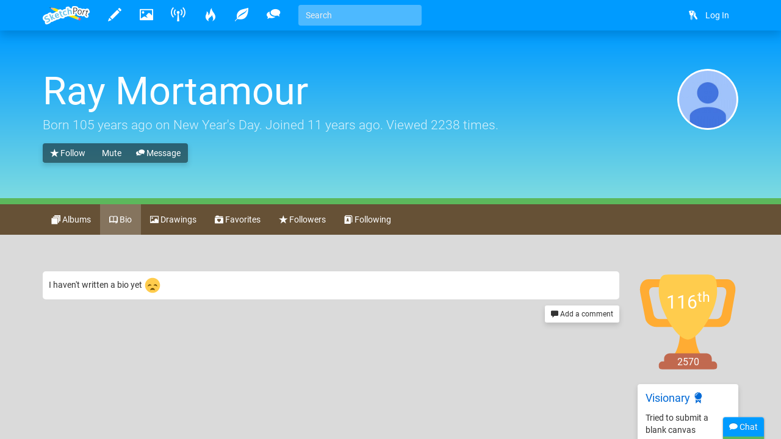

--- FILE ---
content_type: text/html
request_url: https://www.sketchport.com/user/4644666033045504/ray-mortamour
body_size: 3972
content:
<!DOCTYPE html>
<html xmlns="http://www.w3.org/1999/xhtml">
	<head>
<meta http-equiv="Content-Type" content="text/html; charset=UTF-8"/>
<meta name="application-name" content="SketchPort"/>
<meta name="description" content=""/>
<meta name="format-detection" content="telephone=no"/>
<meta name="msapplication-TileColor" content="#76d5ff"/>
<meta name="viewport" content="initial-scale=1.0, maximum-scale=1.0, minimal-ui, user-scalable=no, width=device-width"/>
<meta property="fb:app_id" content="251324258266583"/>
<meta property="og:image" content="http://lh3.googleusercontent.com/17ttIHHtX_0B2MF4nYroCXT3iNMifB26redsMWuupFmbuFN2Qh3RzUNJ7wlnSPOJIO05OPCgEH96_Hu6QIuf799Q6UA=s600-c"/>
<meta property="og:title" content="Ray Mortamour"/>
<meta property="og:type" content="sketchport:artist"/>
<meta property="og:url" content="http://www.sketchport.com/user/4644666033045504/ray-mortamour"/>
<title>Ray Mortamour &raquo; users &raquo; SketchPort</title>
<link rel="stylesheet" href="//sketchport.s3.amazonaws.com/css/sketchport-1767705480732.css"/>
	</head>
	<body id="profile-page" class="js-off transitions-off">
		<nav id="nav" class="navbar navbar-inverse navbar-fixed-top" role="navigation">
			<div class="container">
				<div class="navbar-header">
						<button class="navbar-toggle" data-toggle="collapse" data-target=".navbar-collapse">
						<span class="sr-only">Toggle navigation</span>
						<span class="icon-bar"></span>
						<span class="icon-bar"></span>
						<span class="icon-bar"></span>
					</button>
						<button id="scroll-to-top" class="navbar-toggle visible-xs">
						<i class="glyphicons glyphicons-arrow-up"></i>
						<span class="sr-only">Scroll to top</span>
					</button>
					<a class="index-link navbar-brand" href="/">
						<img src="//sketchport.s3.amazonaws.com/images/flat-logo-154x60.png" alt="SketchPort"/>
					</a>
				</div>
					<div id="navbar-collapse" class="navbar-collapse collapse">
					<ul id="user-nav" class="navbar-nav navbar-right nav">
								<li><a href="/login?continue=%2Fuser%2F4644666033045504%2Fray-mortamour%3F"><i class="glyphicons glyphicons-keys"></i> <span class="nav-icon-caption">Log In</span></a></li>
							</ul>
					<hr class="visible-xs"/>
							<ul class="navbar-nav nav-icons nav visible-xs">
						<li>
							<a class="draw-link" href="/draw" title="Draw">
								<i class="glyphicons glyphicons-pencil"></i>
								<span class="nav-icon-caption">Draw</span>
							</a>
						</li>
						<li>
							<a class="browse-link" href="/browse" title="Browse">
								<i class="glyphicons glyphicons-picture"></i>
								<span class="nav-icon-caption">Browse</span>
							</a>
						</li>
						<li class="hidden-sm">
							<a class="broadcasts-link" href="/broadcasts" title="Broadcasts">
								<i class="glyphicons glyphicons-wifi-alt"></i>
								<span class="nav-icon-caption">Broadcasts</span>
								<span class="badge" data-property-id="broadcasts.count" style="display: none">0</span>
							</a>
						</li>
						<li class="hidden-sm">
							<a class="challenges-link" href="/challenges" title="Challenges">
								<i class="glyphicons glyphicons-fire"></i>
								<span class="nav-icon-caption">Challenges</span>
							</a>
						</li>
						<li class="hidden-sm">
							<a class="inspirations-link" href="/inspirations" title="Inspirations">
								<i class="glyphicons glyphicons-leaf"></i>
								<span class="nav-icon-caption">Inspirations</span>
							</a>
						</li>
						<li class="hidden-sm">
							<a class="discussions-link" href="/discussions" title="Discussions">
								<i class="glyphicons glyphicons-conversation"></i>
								<span class="nav-icon-caption">Discussions</span>
							</a>
						</li>
						<li class="visible-xs visible-lg">
							<form action="/search" class="search-form navbar-form navbar-left">
								<input type="text" name="q" value="" class="search-query form-control" placeholder="Search" tabindex="1">
							</form>
						</li>
					</ul>
					<ul class="navbar-nav nav-icons nav hidden-xs tooltips">
						<li>
							<a class="draw-link" href="/draw" title="Draw">
								<i class="glyphicons glyphicons-pencil"></i>
								<span class="nav-icon-caption">Draw</span>
							</a>
						</li>
						<li>
							<a class="browse-link" href="/browse" title="Browse">
								<i class="glyphicons glyphicons-picture"></i>
								<span class="nav-icon-caption">Browse</span>
							</a>
						</li>
						<!--
						<li>
							<a class="games-link" href="/games" title="Games">
								<i class="glyphicons glyphicons-gamepad"></i>
								<span class="nav-icon-caption">Games</span>
								<span class="badge" data-property-id="games.count" style="display: none">0</span>
							</a>
						</li>
						-->
						<li>
							<a class="broadcasts-link" href="/broadcasts" title="Broadcasts">
								<i class="glyphicons glyphicons-wifi-alt"></i>
								<span class="nav-icon-caption">Broadcasts</span>
								<span class="badge" data-property-id="broadcasts.count" style="display: none">0</span>
							</a>
						</li>
						<li class="hidden-sm">
							<a class="challenges-link" href="/challenges" title="Challenges">
								<i class="glyphicons glyphicons-fire"></i>
								<span class="nav-icon-caption">Challenges</span>
							</a>
						</li>
						<li class="hidden-sm">
							<a class="inspirations-link" href="/inspirations" title="Inspirations">
								<i class="glyphicons glyphicons-leaf"></i>
								<span class="nav-icon-caption">Inspirations</span>
							</a>
						</li>
						<li class="hidden-sm">
							<a class="discussions-link" href="/discussions" title="Discussions">
								<i class="glyphicons glyphicons-conversation"></i>
								<span class="nav-icon-caption">Discussions</span>
							</a>
						</li>
						<li class="visible-xs visible-lg">
							<form action="/search" class="search-form navbar-form navbar-left">
								<input type="text" name="q" value="" placeholder="Search" class="search-query form-control" tabindex="1">
							</form>
						</li>
					</ul>
					<ul class="nav-icons navbar-nav nav visible-sm">
						<li class="dropdown">
							<a href="javascript:void(0)" class="dropdown-toggle" data-toggle="dropdown">
								<i class="glyphicons glyphicons-more"></i>
								<span class="nav-icon-caption">Expand dropdown</span>
							</a>
							<ul class="dropdown-menu">
								<li class="hidden-md">
									<a class="challenges-link" href="/challenges" title="Challenges">
										<i class="glyphicons glyphicons-fire"></i>
										<span class="nav-icon-caption">Challenges</span>
									</a>
								</li>
								<li class="hidden-md">
									<a class="inspirations-link" href="/inspirations" title="Inspirations">
										<i class="glyphicons glyphicons-leaf"></i>
										<span class="nav-icon-caption">Inspirations</span>
									</a>
								</li>
								<li class="hidden-md">
									<a class="discussions-link" href="/discussions" title="Discussions">
										<i class="glyphicons glyphicons-conversation"></i>
										<span class="nav-icon-caption">Discussions</span>
									</a>
								</li>
								<li>
									<form class="search-form navbar-form navbar-left" action="/search">
										<input class="search-query form-control" type="text" name="q" placeholder="Search" tabindex="1">
									</form>
								</li>
							</ul>
						</li>
					</ul>
				</div>
				</div>
		</nav>
		<div id="main" class="viewport">
			<div id="content">
<div class="jumbotron jumbotron-bright">
	<div class="container">
		<div class="row">
			<div class="col-xs-12">
				<img src="//lh3.googleusercontent.com/17ttIHHtX_0B2MF4nYroCXT3iNMifB26redsMWuupFmbuFN2Qh3RzUNJ7wlnSPOJIO05OPCgEH96_Hu6QIuf799Q6UA=s200-c" class="avatar"/>
				<h1 title="kahylazs sik sokscom">
					Ray Mortamour
						</h1>
				<p class="lead">
							Born <time datetime="1921-01-01T00:00:00Z" title="January 01, 1921 at 12:00:00AM" class="time">105 years ago on New Year&#39;s Day</time>.
						Joined <time datetime="2014-04-03T18:11:04Z" title="April 03, 2014 at 06:11:04PM" class="time">11 years ago</time>.
						Viewed 2238 times.
					</p>
				<div class="page-actions">
						<div class="btn-group">
								<a href="/user/4644666033045504/ray-mortamour/follow" class="btn btn-default"><i class="glyphicons glyphicons-star"></i> Follow</a>
										<a href="/user/4644666033045504/ray-mortamour/mute" class="btn btn-default"><i class="glyphicons glyphicons-ban"></i> Mute</a>
								<a href="/conversations/start?user_id=4644666033045504" class="btn btn-default"><i class="glyphicons glyphicons-conversation"></i> Message</a>
					</div>
						</div>
			</div>
		</div>
	</div>
</div>
<nav class="navbar navbar-jumbotron-bright">
	<div class="container">
		<ul class="nav navbar-nav">
			<li>
				<a href="/user/4644666033045504/ray-mortamour/albums">
					<i class="glyphicons glyphicons-sort"></i>
					Albums
				</a>
			</li>
			<li class="active">
				<a href="/user/4644666033045504/ray-mortamour" data-toggle="tab">
					<i class="glyphicons glyphicons-book-open"></i>
					Bio
				</a>
			</li>
			<li>
				<a href="/user/4644666033045504/ray-mortamour/drawings">
					<i class="glyphicons glyphicons-picture"></i>
					Drawings
				</a>
			</li>
			<li>
				<a href="/user/4644666033045504/ray-mortamour/favorites">
					<i class="glyphicons glyphicons-folder-heart"></i>
					Favorites
				</a>
			</li>
			<li>
				<a href="/user/4644666033045504/ray-mortamour/followers">
					<i class="glyphicons glyphicons-star"></i>
					Followers
				</a>
			</li>
			<li>
				<a href="/user/4644666033045504/ray-mortamour/following">
					<i class="glyphicons glyphicons-address-book"></i>
					Following
				</a>
			</li>
			<!--li>
				<form action="/user/4644666033045504/ray-mortamour/search" class="search-form navbar-form navbar-left">
					<input type="text" name="q" value="" placeholder="Search" class="search-query form-control">
				</form>
			</li-->
		</ul>
	</div>
</nav>
			<div id="body" class="container headerless">
					<div class="row">
				<div class="col-sm-10">
					<div class="emboss markdown smileys">
								<p>I haven't written a bio yet :(</p>
							</div>
<div class="comments">
	<div class="comment-list">
	</div>
	<div class="comment-input">
		<form action="/user/4644666033045504/ray-mortamour/comment" class="form-horizontal auto-disable" data-async-url="/a/user/4644666033045504/comment">
			<div class="form-group">
				<div class="col-xs-12">
					<textarea name="text" rows="3" class="form-control" placeholder="Write a comment..."></textarea>
				</div>
				<div class="col-xs-12">
					<input type="submit" value="Post" class="btn btn-primary btn-sm form-control"/>
				</div>
			</div>
		</form>
	</div>
	<div class="add-comment pull-right">
		<a href="javascript:void(0)" class="btn btn-default btn-sm">
			<i class="glyphicons glyphicons-comments"></i>
			Add a comment
		</a>
	</div>
</div>				</div>
				<div class="col-sm-2">
							<div class="trophy">
						<span class="rank rank-level-1">116<sup>th</sup></span>
						<span class="reputation">2570</span>
						<img src="//sketchport.s3.amazonaws.com/images/twemoji/svg/1f3c6.svg">
					</div>
											<div class="thumbnail">
						<div class="caption">
							<h3>
											<a href="http://en.wikipedia.org/wiki/4%E2%80%B233%E2%80%B3" target="_blank">
									Visionary
									<i class="glyphicons glyphicons-certificate"></i>
								</a>
										</h3>
							<p>Tried to submit a blank canvas</p>
						</div>
					</div>
							<div class="thumbnail">
						<div class="caption">
							<h3>
											Narcissist
								<i class="glyphicons glyphicons-certificate"></i>
										</h3>
							<p>Tried to vote up your own drawing</p>
						</div>
					</div>
						</div>
			</div>
									</div>
			</div>
			<div class="tail">
				<div class="container">
						<blockquote>
						<i>"I wanted very much to learn to draw, for a reason that I kept to myself: I wanted to convey an emotion I have about the beauty of the world."</i>
						<footer>Richard Feynman</footer>
					</blockquote>
						<div>
						<a href="http://www.facebook.com/SketchPort" target="_blank" class="facebook social-link">Facebook</a>
						<a href="https://twitter.com/SketchPort" target="_blank" class="twitter social-link">Twitter</a>
						<a href="http://www.youtube.com/user/SketchPort" target="_blank" class="youtube social-link">YouTube</a>
					</div>
				</div>
			</div>
			<footer class="footer">
				<div class="container">
					<div class="pull-left">
						&copy; 2026
						<a href="/about" class="footer-link">About</a>
						<a href="mailto:feedback@sketchport.com" class="footer-link">Contact</a>
						<a href="/blog" target="_blank" class="footer-link">Blog</a>
						<a href="/help" class="footer-link">Help</a>
						<a href="/terms-of-service" class="footer-link">Terms of Service</a>
						<a href="/updates" class="footer-link">Updates</a>
					</div>
					<div class="pull-right">
						<div class="dropdown dropup">
							<a href="javascript:void(0)" class="dropdown-toggle footer-link" data-toggle="dropdown" title="Language">
															<span class="caret"></span>
							</a>
							<ul class="dropdown-menu pull-right animated fadeInUp" role="menu">
								<li><a tabindex="-1" href="/language/set?code=de">Deutsch</a></li>
								<li><a tabindex="-1" href="/language/set?code=en">English</a></li>
								<li><a tabindex="-1" href="/language/set?code=fr">Français</a></li>
								<li><a tabindex="-1" href="/language/set?code=es">Español</a></li>
								<li><a tabindex="-1" href="/language/set?code=ja">日本語</a></li>
								<li><a tabindex="-1" href="/language/set?code=nl">Nederlands</a></li>
								<li><a tabindex="-1" href="/language/set?code=sv">Svenska</a></li>
								<li><a tabindex="-1" href="/language/set?code=tr">Türkçe</a></li>
							</ul>
						</div>
					</div>
				</div>
			</footer>
		</div>
<div id="async-progress" class="animated fadeInDown">
	<div class="progress progress-subtle progress-striped active">
		<div class="progress-bar progress-bar-success"></div>
	</div>
</div>
<div id="overlays">
	<div id="emoji-modal" class="modal fade">
		<div class="modal-dialog">
			<div class="modal-content">
				<div class="modal-body"></div>
				<div class="modal-footer">
					<button class="btn btn-default" data-dismiss="modal">Dismiss</button>
				</div>
			</div>
		</div>
	</div>
</div>
<div id="chat">
	<div class="titlebar">
		<div class="chat-stats"><span class="chat-count">0</span> online</div>
		<i class="glyphicons glyphicons-chat"></i>
		Chat
	</div>
	<div class="progress progress-subtle">
		<div class="progress-bar"></div>
	</div>
	<div class="chat-collapse">
		<div class="chat-avatars"></div>
		<div class="chat-output chat"></div>
		<div class="chat-status time"></div>
		<div class="chat-input">
			<textarea class="form-control" tabindex="2"></textarea>
			<div class="chat-emoji">
				<img draggable="false" class="emoji" src="//sketchport.s3.amazonaws.com/images/twemoji/svg/1f600.svg">
				<img draggable="false" class="emoji" src="//sketchport.s3.amazonaws.com/images/twemoji/svg/1f61c.svg">
			</div>
		</div>
		<div class="chat-notify">
			<a href="javascript:void(0)">Show Desktop Notifications</a>
		</div>
	</div>
</div>
<script src="//sketchport.s3.amazonaws.com/js/sketchport-1767705483725.js"></script>
<script>
var sketchport = new SketchPort('//sketchport.s3.amazonaws.com');
sketchport.initialize();
</script>
<script>
var chat = new SketchPortChat('io.sketchport.com');
</script>
	</body>
</html>

--- FILE ---
content_type: image/svg+xml
request_url: https://sketchport.s3.amazonaws.com/images/twemoji/svg/1f3c6.svg
body_size: 2589
content:
<?xml version="1.0" encoding="UTF-8" standalone="no"?><svg xmlns:svg="http://www.w3.org/2000/svg" xmlns="http://www.w3.org/2000/svg" version="1.1" viewBox="0 0 47.5 47.5" style="enable-background:new 0 0 47.5 47.5;" id="svg2" xml:space="preserve"><defs id="defs6"><clipPath id="clipPath18"><path d="M 0,38 38,38 38,0 0,0 0,38 z" id="path20"/></clipPath></defs><g transform="matrix(1.25,0,0,-1.25,0,47.5)" id="g12"><g id="g14"><g clip-path="url(#clipPath18)" id="g16"><g transform="translate(6,32)" id="g22"><path d="M 0,0 6,0 C 7.104,0 8,0.104 8,-1 L 8,1 C 8,2.104 7.104,3 6,3 l -8,0 c -2,0 -3.583,-2.125 -3,-5 0,0 1.791,-9.375 1.917,-9.958 C -2.75,-13.5 -0.958,-15 0.958,-15 l 6.959,0 C 9.021,-15 8,-13.104 8,-12 l 0,2 c 0,-1.104 -0.896,-2 -2,-2 l -4,0 c -1.104,0 -1.833,1.042 -2,2 -0.167,0.958 -1.583,7.333 -1.583,7.333 C -1.917,-0.75 -1.104,0 0,0" id="path24" style="fill:#ffac33;fill-opacity:1;fill-rule:nonzero;stroke:none"/></g><g transform="translate(31.8125,32)" id="g26"><path d="m 0,0 -6,0 c -1.104,0 -2.813,0.104 -2.813,-1 l 0,2 c 0,1.104 1.709,2 2.813,2 l 8,0 c 2,0 3.584,-2.125 3,-5 0,0 -1.633,-9.419 -1.771,-10 -0.354,-1.5 -2.042,-3 -4,-3 l -7.145,0 c -1.105,0 -0.897,1.896 -0.897,3 l 0,2 c 0,-1.104 1.709,-2 2.813,-2 l 4,0 c 1.104,0 1.834,1.042 2,2 0.166,0.958 1.584,7.333 1.584,7.333 C 1.916,-0.75 1.104,0 0,0" id="path28" style="fill:#ffac33;fill-opacity:1;fill-rule:nonzero;stroke:none"/></g><g transform="translate(21.709,15)" id="g30"><path d="m 0,0 c 0,6.958 -2.709,0 -2.709,0 0,0 -3,6.958 -3,0 C -5.709,-6.958 -9,-10 -9,-10 l 6.291,0 6,0 C 3.291,-10 0,-6.958 0,0" id="path32" style="fill:#ffac33;fill-opacity:1;fill-rule:nonzero;stroke:none"/></g><g transform="translate(30,30.4233)" id="g34"><path d="m 0,0 c 0,-6.775 -6.77,-18.192 -11,-18.192 -4.231,0 -11,11.417 -11,18.192 0,5.195 1,6.319 3,6.319 1.374,0 6.025,0.027 8,0.027 1.391,0 5.914,0.002 7,0.002 2.917,0 4,-0.685 4,-6.348" id="path36" style="fill:#ffcc4d;fill-opacity:1;fill-rule:nonzero;stroke:none"/></g><g transform="translate(28,4)" id="g38"><path d="m 0,0 c 0,-1.104 0.104,-2 -1,-2 l -16,0 c -1.104,0 -1,0.896 -1,2 l 0,1 c 0,1.104 1.042,2 2.083,2 L -2,3 C -0.958,3 0,2.104 0,1 L 0,0 z" id="path40" style="fill:#c1694f;fill-opacity:1;fill-rule:nonzero;stroke:none"/></g><g transform="translate(30,2.375)" id="g42"><path d="m 0,0 c 0,-0.76 0.042,-1.375 -1.375,-1.375 l -19.25,0 C -21.917,-1.375 -22,-0.76 -22,0 l 0,0.25 c 0,0.76 0.616,1.375 1.375,1.375 l 19.25,0 C -0.615,1.625 0,1.01 0,0.25 L 0,0 z" id="path44" style="fill:#c1694f;fill-opacity:1;fill-rule:nonzero;stroke:none"/></g></g></g></g></svg>


--- FILE ---
content_type: image/svg+xml
request_url: https://sketchport.s3.amazonaws.com/images/twemoji/svg/1f62c.svg
body_size: 2112
content:
<?xml version="1.0" encoding="UTF-8" standalone="no"?><svg xmlns:svg="http://www.w3.org/2000/svg" xmlns="http://www.w3.org/2000/svg" version="1.1" viewBox="0 0 47.5 47.5" style="enable-background:new 0 0 47.5 47.5;" id="svg2" xml:space="preserve"><defs id="defs6"><clipPath id="clipPath18"><path d="M 0,38 38,38 38,0 0,0 0,38 z" id="path20"/></clipPath></defs><g transform="matrix(1.25,0,0,-1.25,0,47.5)" id="g12"><g id="g14"><g clip-path="url(#clipPath18)" id="g16"><g transform="translate(36,19)" id="g22"><path d="m 0,0 c 0,-9.389 -7.611,-17 -17,-17 -9.388,0 -17,7.611 -17,17 0,9.388 7.612,17 17,17 C -7.611,17 0,9.388 0,0" id="path24" style="fill:#ffcc4d;fill-opacity:1;fill-rule:nonzero;stroke:none"/></g><g transform="translate(28,17)" id="g26"><path d="m 0,0 -18,0 c -2.209,0 -4,-1.791 -4,-4 0,-2.209 1.791,-4 4,-4 l 18,0 c 2.21,0 4,1.791 4,4 0,2.209 -1.79,4 -4,4" id="path28" style="fill:#664500;fill-opacity:1;fill-rule:nonzero;stroke:none"/></g><path d="m 25,15 -5,0 0,-4 5,0 0,4 z" id="path30" style="fill:#f5f8fa;fill-opacity:1;fill-rule:nonzero;stroke:none"/><g transform="translate(28,15)" id="g32"><path d="m 0,0 -1,0 0,-4 1,0 c 1.104,0 2,0.896 2,2 0,1.104 -0.896,2 -2,2" id="path34" style="fill:#f5f8fa;fill-opacity:1;fill-rule:nonzero;stroke:none"/></g><g transform="translate(10,15)" id="g36"><path d="m 0,0 c -1.104,0 -2,-0.896 -2,-2 0,-1.104 0.896,-2 2,-2 l 1,0 0,4 -1,0 z" id="path38" style="fill:#f5f8fa;fill-opacity:1;fill-rule:nonzero;stroke:none"/></g><path d="m 13,11 5,0 0,4 -5,0 0,-4 z" id="path40" style="fill:#f5f8fa;fill-opacity:1;fill-rule:nonzero;stroke:none"/><g transform="translate(15,23)" id="g42"><path d="m 0,0 c 0,-1.657 -0.959,-3 -2.143,-3 -1.184,0 -2.143,1.343 -2.143,3 0,1.657 0.959,3 2.143,3 C -0.959,3 0,1.657 0,0" id="path44" style="fill:#664500;fill-opacity:1;fill-rule:nonzero;stroke:none"/></g><g transform="translate(27,23.2002)" id="g46"><path d="m 0,0 c 0,-1.547 -0.896,-2.8 -2,-2.8 -1.104,0 -2,1.253 -2,2.8 0,1.546 0.896,2.8 2,2.8 1.104,0 2,-1.254 2,-2.8" id="path48" style="fill:#664500;fill-opacity:1;fill-rule:nonzero;stroke:none"/></g></g></g></g></svg>


--- FILE ---
content_type: image/svg+xml
request_url: https://sketchport.s3.amazonaws.com/images/twemoji/svg/1f31a.svg
body_size: 3306
content:
<?xml version="1.0" encoding="UTF-8" standalone="no"?><svg xmlns:svg="http://www.w3.org/2000/svg" xmlns="http://www.w3.org/2000/svg" version="1.1" viewBox="0 0 47.5 47.5" style="enable-background:new 0 0 47.5 47.5;" id="svg2" xml:space="preserve"><defs id="defs6"><clipPath id="clipPath18"><path d="M 0,38 38,38 38,0 0,0 0,38 z" id="path20"/></clipPath></defs><g transform="matrix(1.25,0,0,-1.25,0,47.5)" id="g12"><g id="g14"><g clip-path="url(#clipPath18)" id="g16"><g transform="translate(37,19)" id="g22"><path d="m 0,0 c 0,-9.94 -8.06,-18 -18,-18 -9.941,0 -18,8.06 -18,18 0,9.941 8.059,18 18,18 C -8.06,18 0,9.941 0,0" id="path24" style="fill:#66757f;fill-opacity:1;fill-rule:nonzero;stroke:none"/></g><g transform="translate(14,29.5)" id="g26"><path d="M 0,0 C 0,-1.933 -1.566,-3.5 -3.5,-3.5 -5.434,-3.5 -7,-1.933 -7,0 -7,1.933 -5.434,3.5 -3.5,3.5 -1.566,3.5 0,1.933 0,0" id="path28" style="fill:#5b6876;fill-opacity:1;fill-rule:nonzero;stroke:none"/></g><g transform="translate(29,8.5)" id="g30"><path d="M 0,0 C 0,-1.934 -1.566,-3.5 -3.5,-3.5 -5.434,-3.5 -7,-1.934 -7,0 -7,1.934 -5.434,3.5 -3.5,3.5 -1.566,3.5 0,1.934 0,0" id="path32" style="fill:#5b6876;fill-opacity:1;fill-rule:nonzero;stroke:none"/></g><g transform="translate(25,32)" id="g34"><path d="m 0,0 c 0,-1.104 -0.896,-2 -2,-2 -1.104,0 -2,0.896 -2,2 0,1.104 0.896,2 2,2 1.104,0 2,-0.896 2,-2" id="path36" style="fill:#5b6876;fill-opacity:1;fill-rule:nonzero;stroke:none"/></g><g transform="translate(3,19)" id="g38"><path d="M 0,0 C 0,-0.553 0.448,-1 1,-1 1.552,-1 2,-0.553 2,0 2,0.552 1.552,1 1,1 0.448,1 0,0.552 0,0" id="path40" style="fill:#5b6876;fill-opacity:1;fill-rule:nonzero;stroke:none"/></g><g transform="translate(30,28)" id="g42"><path d="M 0,0 C 0,-0.553 0.447,-1 1,-1 1.553,-1 2,-0.553 2,0 2,0.552 1.553,1 1,1 0.447,1 0,0.552 0,0" id="path44" style="fill:#5b6876;fill-opacity:1;fill-rule:nonzero;stroke:none"/></g><g transform="translate(16,6)" id="g46"><path d="M 0,0 C 0,-0.553 0.447,-1 1,-1 1.553,-1 2,-0.553 2,0 2,0.553 1.553,1 1,1 0.447,1 0,0.553 0,0" id="path48" style="fill:#5b6876;fill-opacity:1;fill-rule:nonzero;stroke:none"/></g><g transform="translate(35,18)" id="g50"><path d="m 0,0 c 0,-1.104 -0.896,-2 -2,-2 -1.104,0 -2,0.896 -2,2 0,1.104 0.896,2 2,2 1.104,0 2,-0.896 2,-2" id="path52" style="fill:#5b6876;fill-opacity:1;fill-rule:nonzero;stroke:none"/></g><g transform="translate(9,11)" id="g54"><path d="m 0,0 c 0,-1.104 -0.896,-2 -2,-2 -1.104,0 -2,0.896 -2,2 0,1.104 0.896,2 2,2 1.104,0 2,-0.896 2,-2" id="path56" style="fill:#5b6876;fill-opacity:1;fill-rule:nonzero;stroke:none"/></g><g transform="translate(19,12.0957)" id="g58"><path d="m 0,0 c -7,0 -9,2.618 -9,1.381 0,-1.238 4,-4.477 9,-4.477 5,0 9,3.239 9,4.477 C 9,2.618 7,0 0,0" id="path60" style="fill:#4f585d;fill-opacity:1;fill-rule:nonzero;stroke:none"/></g><g transform="translate(28,22)" id="g62"><path d="m 0,0 c 0,-1.657 -1.344,-3 -3,-3 -1.656,0 -3,1.343 -3,3 0,1.657 1.344,3 3,3 1.656,0 3,-1.343 3,-3" id="path64" style="fill:#4f585d;fill-opacity:1;fill-rule:nonzero;stroke:none"/></g><g transform="translate(16,22)" id="g66"><path d="m 0,0 c 0,-1.657 -1.344,-3 -3,-3 -1.656,0 -3,1.343 -3,3 0,1.657 1.344,3 3,3 1.656,0 3,-1.343 3,-3" id="path68" style="fill:#4f585d;fill-opacity:1;fill-rule:nonzero;stroke:none"/></g></g></g></g></svg>


--- FILE ---
content_type: text/plain; charset=UTF-8
request_url: https://io.sketchport.com/chat/socket.io/?session=undefined&EIO=4&transport=polling&t=zhmxjyuf&sid=DYWeXQ0RHlQxC8sNAuf5
body_size: 2309
content:
40/chat,{"sid":"MEhAwiSBbT8JbC_lAuf6"}42/chat,["authenticated"]42/chat,["history",{"messages":[{"ip":"138.43.105.17","message":"hi im back😘","room":"global","time":1707513720275,"url":"/user/5312625638899712/ilovepomni","userId":5312625638899712,"username":"Google User"},{"ip":"138.43.105.185","message":"from yeah😀","room":"global","time":1707604215724,"url":"/user/5312625638899712/ilovepomni","userId":5312625638899712,"username":"ilovepomni"},{"ip":"138.43.105.185","message":"meeeee ilovepomni is google user😞😭","room":"global","time":1707604319642,"url":"/user/5312625638899712/ilovepomni","userId":5312625638899712,"username":"ilovepomni"},{"ip":"138.43.105.185","message":"guys 89. :> yay is my sister😃","room":"global","time":1707604504815,"url":"/user/5312625638899712/ilovepomni","userId":5312625638899712,"username":"ilovepomni"},{"ip":"149.19.32.103","message":"hahaha😂😂😂 ilovepomni is my sister","room":"global","time":1709076663241,"url":"/user/5255343894953984/yay-ilovepomni","userId":5255343894953984,"username":"yay ilovepomni"},{"ip":"138.43.104.202","message":"where is all my chats😬😭??????!!!!!!","room":"global","time":1709076852072,"url":"/user/5312625638899712/ilovepomni","userId":5312625638899712,"username":"ilovepomni"},{"ip":"138.43.105.185","message":"uwu😚","room":"global","time":1709077118334,"url":"/user/5255343894953984/yay-ilovepomni","userId":5255343894953984,"username":"yay ilovepomni"},{"ip":"149.19.33.98","message":"k2k2k2🥳🤩😶😍😶😶‍🌫️😶‍🌫️🤪😭🤪🥲😭😭🇧🇧🇳🇬🇳🇬🇳🇬","room":"global","time":1709593732308,"url":"/user/5312625638899712/ilovepomni","userId":5312625638899712,"username":"ilovepomni"},{"ip":"149.19.33.98","message":"Poop💩💩🇳🇬🇳🇬🇳🇬🤪hola migasta nida sorry that's Spanish poop","room":"global","time":1709594324871,"url":"/user/5312625638899712/ilovepomni","userId":5312625638899712,"username":"ilovepomni"},{"ip":"149.19.32.13","message":"6","room":"global","time":1710200130629,"url":"/user/5312625638899712/ilovepomni","userId":5312625638899712,"username":"ilovepomni"},{"ip":"149.19.32.13","message":"Iij","room":"global","time":1710200133506,"url":"/user/5312625638899712/ilovepomni","userId":5312625638899712,"username":"ilovepomni"},{"ip":"149.19.32.13","message":"Hola Migos protee brum la es pomni es jax e merte","room":"global","time":1710200188714,"url":"/user/5312625638899712/ilovepomni","userId":5312625638899712,"username":"ilovepomni"},{"ip":"149.19.32.45","message":"Bro it's been like it's going to explode😱","room":"global","time":1710973094378,"url":"/user/5255343894953984/yay-ilovepomni","userId":5255343894953984,"username":"yay ilovepomni"},{"ip":"149.19.33.10","message":"sit's the best you watchin you in 8 months @@@","room":"global","time":1710973163268,"url":"/user/5312625638899712/ilovepomni","userId":5312625638899712,"username":"ilovepomni"},{"ip":"149.19.33.10","message":"Poop in ohio🤡🥸💩💩💩💩","room":"global","time":1710973237154,"url":"/user/5312625638899712/ilovepomni","userId":5312625638899712,"username":"ilovepomni"},{"ip":"149.19.33.10","message":"🌚","room":"global","time":1710973253545,"url":"/user/5312625638899712/ilovepomni","userId":5312625638899712,"username":"ilovepomni"},{"ip":"149.19.33.10","message":"xddcc be like🌜🌛🌜🌛🌜","room":"global","time":1710973266926,"url":"/user/5312625638899712/ilovepomni","userId":5312625638899712,"username":"ilovepomni"},{"ip":"149.19.32.45","message":"Pppppppppppffffffffffffff","room":"global","time":1710973276194,"url":"/user/5255343894953984/yay-ilovepomni","userId":5255343894953984,"username":"yay ilovepomni"},{"ip":"149.19.33.10","message":"🌞🌝🌞🌝🌝🌞🌝🌞🌝🌞🌝🌞🌝","room":"global","time":1710973287179,"url":"/user/5312625638899712/ilovepomni","userId":5312625638899712,"username":"ilovepomni"},{"ip":"149.19.32.45","message":"Hola como estas en Venta de Venta","room":"global","time":1710973313821,"url":"/user/5255343894953984/yay-ilovepomni","userId":5255343894953984,"username":"yay ilovepomni"},{"ip":"149.19.33.10","message":"🌝🌞🤖🎪🤬🤬🤡🤡🤡","room":"global","time":1710973350246,"url":"/user/5312625638899712/ilovepomni","userId":5312625638899712,"username":"ilovepomni"},{"ip":"149.19.33.10","message":"see i told yu","room":"global","time":1710973369000,"url":"/user/5312625638899712/ilovepomni","userId":5312625638899712,"username":"ilovepomni"},{"ip":"149.19.32.45","message":"Hey can we go out for a  date 😁","room":"global","time":1710973441039,"url":"/user/5255343894953984/yay-ilovepomni","userId":5255343894953984,"username":"yay ilovepomni"},{"ip":"149.19.33.10","message":"🤬🤬🤬🤬🤬🤬🤬🤬🤬🤬🤬noooooooooooooooooooooooooooooooooooooooooooooooooooooooooooooooo","room":"global","time":1710973463587,"url":"/user/5312625638899712/ilovepomni","userId":5312625638899712,"username":"ilovepomni"},{"ip":"149.19.33.10","message":"🌜🌛🌜🌛🌜🌛🌜🌛","room":"global","time":1710973482632,"url":"/user/5312625638899712/ilovepomni","userId":5312625638899712,"username":"ilovepomni"},{"ip":"138.43.105.18","message":"🥲🥹😭","room":"global","time":1710973496807,"url":"/user/5255343894953984/yay-ilovepomni","userId":5255343894953984,"username":"yay ilovepomni"},{"ip":"149.19.32.102","message":"🎪","room":"global","time":1710973830578,"url":"/user/5312625638899712/ilovepomni","userId":5312625638899712,"username":"ilovepomni"},{"ip":"149.19.32.102","message":"eieio","room":"global","time":1710973843573,"url":"/user/5312625638899712/ilovepomni","userId":5312625638899712,"username":"ilovepomni"},{"ip":"149.19.32.102","message":"trs5ertfg6ty7ughjyayilovepomni","room":"global","time":1710973856640,"url":"/user/5312625638899712/ilovepomni","userId":5312625638899712,"username":"ilovepomni"},{"ip":"138.43.105.18","message":"what the🤬","room":"global","time":1710973911460,"url":"/user/5255343894953984/yay-ilovepomni","userId":5255343894953984,"username":"yay ilovepomni"},{"ip":"97.81.221.80","message":"I really miss the community here","room":"global","time":1712672630702,"url":"/user/5690974239981568/silenhalle","userId":5690974239981568,"username":"Silenhalle"},{"ip":"138.43.105.176","message":"hiya guyss","room":"global","time":1714326287891,"url":"/user/5320652696322048/ikoxune","userId":5320652696322048,"username":"ikoxune"},{"ip":"68.179.175.187","message":"H e l l o","room":"global","time":1718426211047,"url":"/user/89009/littlefawn","userId":89009,"username":"LittleFawn"},{"ip":"68.179.175.187","message":"🦌 Eso no es un cervatillo","room":"global","time":1718426534711,"url":"/user/89009/littlefawn","userId":89009,"username":"LittleFawn"},{"ip":"67.77.85.188","message":"dreamed of this place the other night.","room":"global","time":1721031220854,"url":"/user/5439764287193088/1-million-cats","userId":5439764287193088,"username":"1 million cats"},{"ip":"166.196.68.5","message":"AI has joined the collab: https://imgur.com/mZTUDXA","room":"global","time":1743285670529,"url":"/user/95013/magicalhobo","userId":95013,"username":"magicalhobo"},{"ip":"119.18.1.90","message":"Welcome back","room":"global","time":1744271026703,"url":"/user/201017/mouldy-sponge","userId":201017,"username":"Mouldy Sponge"},{"ip":"119.18.1.90","message":"I'd like to apologise to everyone who I should apologise to. Whatever it was I said I never meant it. And to everyone who really liked what I said, i meant it.","room":"global","time":1744271539941,"url":"/user/201017/mouldy-sponge","userId":201017,"username":"Mouldy Sponge"},{"ip":"204.107.12.121","message":"👀👀👀","room":"global","time":1764541831924,"url":"/user/306136/hababoon","userId":306136,"username":"Hababoon"},{"ip":"69.168.250.67","message":"hi","room":"global","time":1766432985871,"url":"/user/5208913151524864/mariopootwo","userId":5208913151524864,"username":"Mario"},{"ip":"172.56.213.239","message":"Wassup wassup wassup","room":"global","time":1766791797651,"url":"/user/5332149111619584/dolli3","userId":5332149111619584,"username":"Dolli3"},{"ip":"172.56.213.239","message":"I can nearly navigate this site on mobile lmao","room":"global","time":1766791827940,"url":"/user/5332149111619584/dolli3","userId":5332149111619584,"username":"Dolli3"},{"ip":"172.56.213.239","message":"Barely*","room":"global","time":1766791847215,"url":"/user/5332149111619584/dolli3","userId":5332149111619584,"username":"Dolli3"},{"ip":"72.235.195.35","message":"I sense a great disturbance in the force...","room":"global","time":1767399749038,"url":"/user/95013/magicalhobo","userId":95013,"username":"magicalhobo"},{"avatar":"//sketchport.s3.amazonaws.com/images/flat-icon-80x80.png","ip":"77.131.12.138","message":"I am the disturbance....","time":1767998042681,"url":"/user/5299739545829376/still-need-help-m","username":"Still need Help M...","userId":5299739545829376},{"avatar":"//sketchport.s3.amazonaws.com/images/flat-icon-80x80.png","ip":"77.131.12.138","message":"oooh...it worked","time":1767998304151,"url":"/user/5299739545829376/still-need-help-m","username":"Still need Help M...","userId":5299739545829376},{"avatar":"//sketchport.s3.amazonaws.com/images/flat-icon-80x80.png","ip":"77.131.12.138","message":"AI bot does not take crap ! 😂","time":1768000203341,"url":"/user/5299739545829376/still-need-help-m","username":"Still need Help M...","userId":5299739545829376},{"avatar":"//sketchport.s3.amazonaws.com/images/flat-icon-80x80.png","ip":"77.131.12.138","message":"I mean the submission judges AI Bot","time":1768000225647,"url":"/user/5299739545829376/still-need-help-m","username":"Still need Help M...","userId":5299739545829376},{"avatar":"//sketchport.s3.amazonaws.com/images/flat-icon-80x80.png","ip":"77.131.12.138","message":"Hey Macarena !","time":1768000275033,"url":"/user/5299739545829376/still-need-help-m","username":"Still need Help M...","userId":5299739545829376},{"avatar":"//lh3.googleusercontent.com/xCvAxydbNZBB2FoodaowbsorW3oGChLn6499HpwRNdf0vDkmtG06_DVCMaAYoUmB-6S08gO6PeaFz7VOW93puMfGsA=s80-c","ip":"72.235.195.35","message":"Cool wave","time":1768383361425,"url":"/user/95013/magicalhobo","username":"magicalhobo","userId":95013}]}]42/chat,["update",{"type":"broadcasts.count","value":0}]

--- FILE ---
content_type: text/plain; charset=UTF-8
request_url: https://io.sketchport.com/chat/socket.io/?session=undefined&EIO=4&transport=polling&t=zhmh0ccu
body_size: 118
content:
0{"sid":"DYWeXQ0RHlQxC8sNAuf5","upgrades":["websocket"],"pingInterval":25000,"pingTimeout":20000,"maxPayload":1000000}